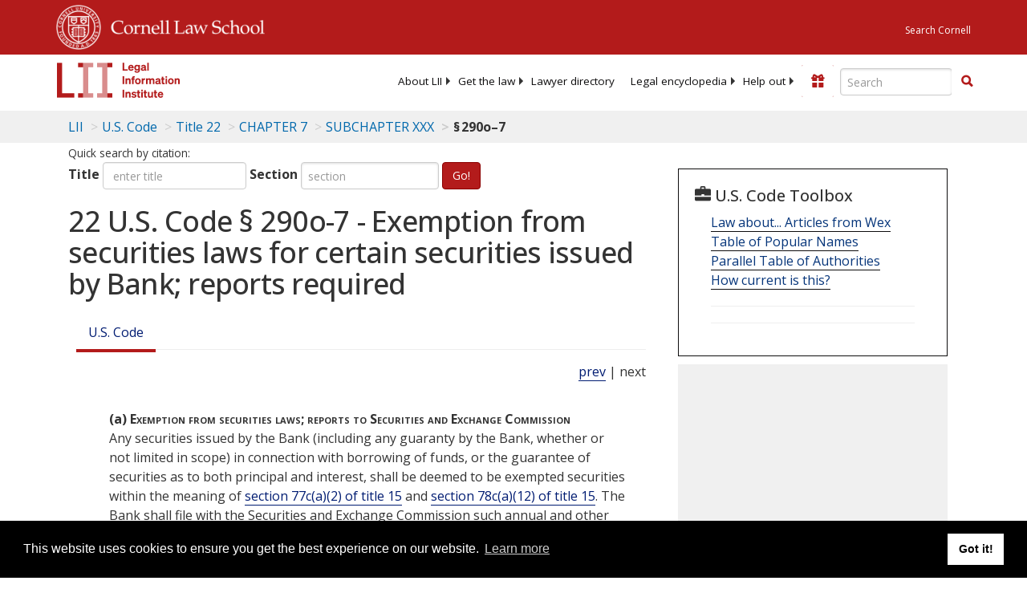

--- FILE ---
content_type: text/html; charset=UTF-8
request_url: https://www.law.cornell.edu/ajax/lii-fundraiser.php
body_size: -9
content:
{"enabled":"0","omitted":false,"onpage":"\/uscode\/text\/22\/290o-7"}

--- FILE ---
content_type: text/html; charset=utf-8
request_url: https://www.google.com/recaptcha/api2/aframe
body_size: 268
content:
<!DOCTYPE HTML><html><head><meta http-equiv="content-type" content="text/html; charset=UTF-8"></head><body><script nonce="qXuSqZaKnBt-Mm9FA2bwVA">/** Anti-fraud and anti-abuse applications only. See google.com/recaptcha */ try{var clients={'sodar':'https://pagead2.googlesyndication.com/pagead/sodar?'};window.addEventListener("message",function(a){try{if(a.source===window.parent){var b=JSON.parse(a.data);var c=clients[b['id']];if(c){var d=document.createElement('img');d.src=c+b['params']+'&rc='+(localStorage.getItem("rc::a")?sessionStorage.getItem("rc::b"):"");window.document.body.appendChild(d);sessionStorage.setItem("rc::e",parseInt(sessionStorage.getItem("rc::e")||0)+1);localStorage.setItem("rc::h",'1769012364871');}}}catch(b){}});window.parent.postMessage("_grecaptcha_ready", "*");}catch(b){}</script></body></html>